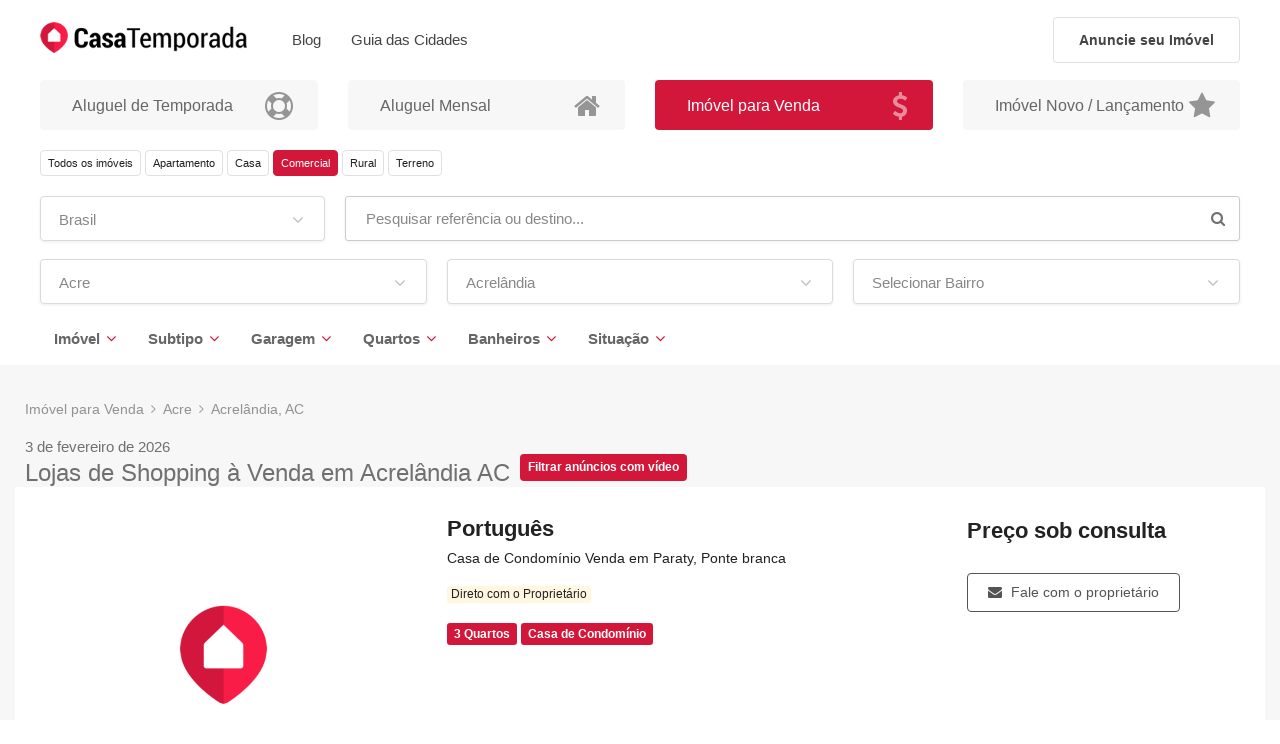

--- FILE ---
content_type: text/html; charset=UTF-8
request_url: https://casatemporada.com/imoveis-venda/comerciais-shopping/brasil/acre/acrelandia
body_size: 13862
content:
<!DOCTYPE html>
<html lang="pt-BR">
	<head>
		<meta charset="utf-8"/>
		<meta http-equiv="X-UA-Compatible" content="IE=edge">
		<meta http-equiv="Content-type" content="text/html; charset=utf-8">
        <link rel="icon" href="/favicon.ico">


<meta name="viewport" content="width=device-width,initial-scale=1.0,maximum-scale=5" >
<meta name="author" content="W3NEXT" >
<meta name="theme-color" content="#1F1F1F" >
<meta name="robots" content="max-image-preview:large" >
<meta name="description" content="Melhor Site para Encontrar sua Loja Comercial em Shopping à Venda em Acrelândia, com o menor preço para Comprar." >
<meta name="locale" content="pt-BR" >
<meta property="og:title" content="Lojas de Shopping à Venda em Acrelândia" >
<meta property="og:site_name" content="Casa Temporada" >
<meta property="og:description" content="Melhor Site para Encontrar sua Loja Comercial em Shopping à Venda em Acrelândia, com o menor preço para Comprar." >
<meta property="og:type" content="website" >
<meta property="og:image" content="https://casatemporada.com/inc/timthumb.php?w=600&amp;h=315&amp;a=c&amp;src=uploads%2Fanuncios%2Ffotos%2Ffb14c78c9d3c5b19372f4b52243ff7db.jpg&amp;q=50" >
<meta property="og:url" content="https://casatemporada.com/imoveis-venda/comerciais-shopping/brasil/acre/acrelandia" >
<meta property="og:locale" content="pt_BR" >
<meta name="geo.region" content="BR-AC" >
<meta name="geo.placename" content="Acrelândia" >
<meta name="geo.position" content="-10.07644960;-67.05864040" >
<meta name="ICBM" content="-10.07644960, -67.05864040" >
<meta name="place:location:latitude" content="-10.07644960" >
<meta name="place:location:longitude" content="-67.05864040" >
<meta property="twitter:card" content="summary_large_image" >
<meta property="twitter:title" content="Lojas de Shopping à Venda em Acrelândia" >
<meta property="twitter:description" content="Melhor Site para Encontrar sua Loja Comercial em Shopping à Venda em Acrelândia, com o menor preço para Comprar." >
<meta property="twitter:image" content="https://casatemporada.com/images/share-image.jpg" >

<title>Lojas de Shopping à Venda em Acrelândia</title>

<link href="https://www.google.com.br" rel="preconnect" crossorigin="" >
<link href="https://www.google-analytics.com" rel="preconnect" crossorigin="" >
<link href="https://firebaseinstallations.googleapis.com" rel="preconnect" crossorigin="" >
<link href="https://www.google.com" rel="preconnect" crossorigin="" >
<link href="https://www.googletagmanager.com" rel="preconnect" crossorigin="" >
<link href="https://stats.g.doubleclick.net" rel="preconnect" crossorigin="" >
<link href="/fonts/fontello.woff" rel="preload" as="font" crossorigin="anonymous" >
<link href="/fonts/simple-line-icons.ttf?thkwh4" rel="preload" as="font" crossorigin="anonymous" >
<link href="/fonts/iconsmind.woff?-rdmvgc" rel="preload" as="font" crossorigin="anonymous" >
<script src="/cdn-cgi/scripts/7d0fa10a/cloudflare-static/rocket-loader.min.js" data-cf-settings="a102e533c049a0f4aad58e81-|49"></script><link href="/assets/intl-tel/css/intlTelInput.min.css" media="none" rel="stylesheet" type="text/css" onload="if(media!='all')media='all'" >
<script src="/cdn-cgi/scripts/7d0fa10a/cloudflare-static/rocket-loader.min.js" data-cf-settings="a102e533c049a0f4aad58e81-|49"></script><link href="/css/intl-field.css?time=20260203" media="none" rel="stylesheet" type="text/css" onload="if(media!='all')media='all'" >
<link href="https://casatemporada.com/imoveis-venda/comerciais-shopping/brasil/acre/acrelandia?subtipo=23" hreflang="pt-BR" rel="alternate" >
<link href="https://casatemporada.com/en-us/properties-sale/commercial-shopping/brasil/acre/acrelandia?subtipo=23" hreflang="en-US" rel="alternate" >
<link href="https://casatemporada.com/es-ar/propiedades-venda/comerciales-shopping/brasil/acre/acrelandia?subtipo=23" hreflang="es-AR" rel="alternate" >
<link href="https://casatemporada.com/imoveis-venda/comerciais-shopping/brasil/acre/acrelandia" hreflang="x-default" rel="alternate" >
<link href="android-app://com.casatemporada.app/https/casatemporada.com/anunciante/login/esqueci/code/.*" rel="alternate" >
<link href="android-app://com.casatemporada.app/https/casatemporada.com/anunciante/mensagem/ver/.*" rel="alternate" >
<link href="https://casatemporada.com/imoveis-venda/comerciais-shopping/brasil/acre/acrelandia" rel="canonical" >
<link href="/min/bundle_eabe45ddb0e5f87187ad2745f11570c5.css?1769575068" media="screen" rel="stylesheet" type="text/css" />


<script type="application/ld+json">
{
    "@context": "https:\/\/schema.org",
    "@type": "BreadcrumbList",
    "itemListElement": [
        {
            "@type": "ListItem",
            "position": 1,
            "item": {
                "@type": "Thing",
                "name": "Im\u00f3vel para Venda",
                "id": "https:\/\/casatemporada.com\/"
            }
        },
        {
            "@type": "ListItem",
            "position": 2,
            "item": {
                "@type": "Thing",
                "name": "Acre",
                "id": "https:\/\/casatemporada.com\/imoveis-venda\/imoveis\/brasil\/acre"
            }
        },
        {
            "@type": "ListItem",
            "position": 3,
            "item": {
                "@type": "Thing",
                "name": "Acrel\u00e2ndia, AC",
                "id": "https:\/\/casatemporada.com\/imoveis-venda\/imoveis\/brasil\/acre\/acrelandia"
            }
        }
    ]
}
</script>
<script type="application/ld+json">
{
    "@context": "https:\/\/schema.org",
    "@type": "Service",
    "name": "Lojas de Shopping \u00e0 Venda em [local]",
    "description": "Melhor Site para Encontrar sua Loja Comercial em Shopping \u00e0 Venda em [local], com o menor pre\u00e7o para Comprar.",
    "provider": {
        "@type": "Organization",
        "name": "CasaTemporada",
        "url": "https:\/\/casatemporada.com\/"
    },
    "areaServed": {
        "@type": "City",
        "name": "Acrel\u00e2ndia",
        "containedInPlace": {
            "@type": "AdministrativeArea",
            "name": "Acre",
            "addressCountry": "BR"
        }
    },
    "availableChannel": {
        "@type": "ServiceChannel",
        "serviceLocation": {
            "@type": "Place",
            "address": {
                "@type": "PostalAddress",
                "addressLocality": "Acrel\u00e2ndia",
                "addressRegion": "AC",
                "addressCountry": "BR"
            }
        }
    },
    "mainEntityOfPage": {
        "@type": "WebPage",
        "url": "https:\/\/casatemporada.com\/imoveis-venda\/comerciais-shopping\/brasil\/acre\/acrelandia",
        "@id": "https:\/\/casatemporada.com\/imoveis-venda\/comerciais-shopping\/brasil\/acre\/acrelandia"
    },
    "alternateName": [
        "Casas para alugar por temporada em Acrel\u00e2ndia, AC",
        "Apartamentos por temporada em Acrel\u00e2ndia, AC",
        "Aluguel temporada Acrel\u00e2ndia, AC",
        "Hospedagem por temporada em Acrel\u00e2ndia, AC"
    ],
    "serviceType": [
        "Aluguel de temporada",
        "Loca\u00e7\u00e3o por temporada",
        "Hospedagem em im\u00f3veis de temporada"
    ]
}
</script>	</head>
	<body class="" data-country="br">


		<div id="wrapper">
			<div class="sticky-box">
<header id="header-container" class="fixed fullwidth">
	<div id="header" class="not-sticky">
		<div class="container">
			<div class="left-side">
				<div id="logo" class="hidden-xs hidden-sm">
					<a href="/"><img src="/images/logo.webp" width="273" height="50" alt="Alugue Temporada: Aluguel de Temporada no Brasil"></a>
				</div>
				<div id="logo" class="hidden-lg hidden-md margin-right-15 margin-left-0 padding-top-20 padding-bottom-20">
					<a href="/"><img src="/images/logo-mobile.svg" width="15" height="17" alt="Alugue Temporada: Aluguel de Temporada no Brasil"></a>
				</div>
				<div class="menu-responsive">
					<i class="fa fa-reorder menu-trigger"></i>
				</div>
				<nav id="navigation" class="style-1">
					<ul id="responsive">
						<li><a class="hidden-lg hidden-md" href="/">Página Inicial</a></li>
<!--
						<li><h2 class="menu-h1"><a class="current" href="/imoveis-aluguel-temporada/imoveis-temporada">Imóveis</a></h2></li>
-->
						<li><a href="/blog/posts">Blog</a></li>
                        <li><a href="https://blog.casatemporada.com/">Guia das Cidades</a></li>
<!--
						<li><a href="/forum">Forum</a></li>
-->
<!--
						<li><a href="/help">Ajuda</a></li>
-->
						<li><a class="hidden-lg hidden-md hidden-xs" href="/blog/posts">Blog</a></li>
						<li><a class="hidden-lg hidden-md" href="/contato">Contato</a></li>
						<li class="account-menu"></li>
						<!--
						<li><a href="/viajante/login" class="" data-modal><i class="sl sl-icon-user"></i>&nbsp;&nbsp;Viajante</a></li>
						<li><a href="/anunciante/login" class="" data-modal><i class="sl sl-icon-home"></i>&nbsp;&nbsp;Anunciante</a></li>
-->
						<li><a class="hidden-lg hidden-md" href="/anuncie-seu-imovel">Anuncie seu Imóvel</a></li>
                        					</ul>
				</nav>
				<div class="clearfix"></div>
			</div>
			<div class="right-side">
				<div class="header-widget">
					<a href="/anuncie-seu-imovel" class="btn-anuncie-imovel hidden-xs hidden-sm">Anuncie seu Imóvel</a>
				</div>
			</div>
		</div>
	</div>
</header>
</div>
<div class="clearfix"></div>			<div class="wrapper-content is-not-landing-page">
				<div class="fs-container"><div class="fs-inner-container content fs-inner-correction" data-seo-title="Lojas de Shopping à Venda em Acrelândia" data-seo-description="Melhor Site para Encontrar sua Loja Comercial em Shopping à Venda em Acrelândia, com o menor preço para Comprar.">
	<div class="fs-content">
		<div class="hidden">				<nav id="breadcrumb">
					<ul>
											<li>
						<a href="/">
							<h2 class="breadcrumb-item">Imóvel para Venda</h2>
						</a>
					</li>
					<li>
						<a href="/imoveis-venda/imoveis/brasil/acre">
							<h2 class="breadcrumb-item">Acre</h2>
						</a>
					</li>
					<li>
						<a href="/imoveis-venda/imoveis/brasil/acre/acrelandia">
							<h2 class="breadcrumb-item">Acrelândia, AC</h2>
						</a>
					</li>
					</ul>
				</nav></div>
            <section class="search">
        <div class="row categoria-bloco">
            <div class="col-md-3">
                <a href="/imoveis-aluguel-temporada/imoveis-temporada/brasil" class="categoria-stat">
                    <div class="categoria-stat-content"><h4 class="categoria-stat-titulo">Aluguel de Temporada</h4></div>
                    <div class="categoria-stat-icon"><i class="fa fa-life-buoy"></i></div>
                </a>
            </div>
            <div class="col-md-3">
                <a href="/imoveis-aluguel-mensal/imoveis/brasil" class="categoria-stat">
                    <div class="categoria-stat-content"><h4 class="categoria-stat-titulo">Aluguel Mensal</h4></div>
                    <div class="categoria-stat-icon"><i class="fa fa-home"></i></div>
                </a>
            </div>
            <div class="col-md-3">
                <a href="/imoveis-venda/imoveis/brasil" class="categoria-stat color-ativo">
                    <div class="categoria-stat-content"><h4 class="categoria-stat-titulo">Imóvel para Venda</h4></div>
                    <div class="categoria-stat-icon"><i class="fa fa-dollar"></i></div>
                </a>
            </div>
            <div class="col-md-3">
                <a href="/imoveis-lancamento/imoveis/brasil" class="categoria-stat">
                    <div class="categoria-stat-content"><h4 class="categoria-stat-titulo">Imóvel Novo / Lançamento</h4></div>
                    <div class="categoria-stat-icon"><i class="fa fa-star"></i></div>
                </a>
            </div>
        </div>
        <div class="row">
            <div class="col-md-12">
                <form id="listForm" action="/" method="post" enctype="application/x-www-form-urlencoded" data-cidade="/ajax/slug/cidade" data-bairro="/ajax/slug/bairro">
                    <div class="row with-forms hidden-xs hidden-sm">
	<div class="col-md-12 mb-15">
		<a href="/imoveis-venda/imoveis/brasil/acre/acrelandia?subtipo=23" class="botao-listagem-imovel trigger-loading">Todos os imóveis</a>
		<a href="/imoveis-venda/imoveis/brasil/acre/acrelandia?tipo=14-2&subtipo=23" class="botao-listagem-imovel trigger-loading">Apartamento</a>
		<a href="/imoveis-venda/imoveis/brasil/acre/acrelandia?tipo=14-1&subtipo=23" class="botao-listagem-imovel trigger-loading">Casa</a>
		<a href="/imoveis-venda/imoveis/brasil/acre/acrelandia?subtipo=23" class="botao-listagem-ativo trigger-loading">Comercial</a>
		<a href="/imoveis-venda/imoveis/brasil/acre/acrelandia?tipo=14-15&subtipo=23" class="botao-listagem-imovel trigger-loading">Rural</a>
		<a href="/imoveis-venda/imoveis/brasil/acre/acrelandia?tipo=14-16&subtipo=23" class="botao-listagem-imovel trigger-loading">Terreno</a>
	</div>
</div>                    <div class="row with-forms hidden-xs hidden-sm auto-submit-on-change">
                        <div class="col-md-3">
                            
<select name="pais" id="pais" class="chosen-select-no-single" autocomplete="off" data-ignore-ajax="true">
    <option value="">Selecionar País</option>
    <option value="brasil" selected="selected">Brasil</option>
    <option value="afeganistao">Afeganistão</option>
    <option value="albania">Albânia</option>
    <option value="alemanha">Alemanha</option>
    <option value="andorra">Andorra</option>
    <option value="angola">Angola</option>
    <option value="anguila">Anguila</option>
    <option value="antartida">Antártida</option>
    <option value="antigua-e-barbuda">Antígua e Barbuda</option>
    <option value="antilhasholandesas">antilhasholandesas</option>
    <option value="arabia-saudita">Arábia Saudita</option>
    <option value="argelia">Argélia</option>
    <option value="argentina">Argentina</option>
    <option value="armenia">Armênia</option>
    <option value="aruba">Aruba</option>
    <option value="australia">Austrália</option>
    <option value="austria">áustria</option>
    <option value="azerbaijao">Azerbaijão</option>
    <option value="bahamas">Bahamas</option>
    <option value="bahrein">Bahrein</option>
    <option value="bangladesh">Bangladesh</option>
    <option value="barbados">Barbados</option>
    <option value="belgica">Bélgica</option>
    <option value="belize">Belize</option>
    <option value="benin">Benin</option>
    <option value="bermudas">Bermudas</option>
    <option value="bielorrussia">Bielorrússia</option>
    <option value="bolivia">Bolívia</option>
    <option value="bosnia-e-herzegovina">Bósnia e Herzegovina</option>
    <option value="botsuana">Botsuana</option>
    <option value="brunei">Brunei</option>
    <option value="bulgaria">Bulgária</option>
    <option value="burkina-faso">Burkina Faso</option>
    <option value="burundi">Burundi</option>
    <option value="butao">Butão</option>
    <option value="cabo-verde">Cabo Verde</option>
    <option value="camaroes">Camarões</option>
    <option value="camboja">Camboja</option>
    <option value="canada">Canadá</option>
    <option value="canariasilhas">canariasilhas</option>
    <option value="catar">Catar</option>
    <option value="cazaquistao">Cazaquistão</option>
    <option value="chade">Chade</option>
    <option value="chile">Chile</option>
    <option value="china">China</option>
    <option value="chipre">Chipre</option>
    <option value="colombia">Colômbia</option>
    <option value="comores">Comores</option>
    <option value="congo">Congo</option>
    <option value="coreia-do-norte">Coreia do Norte</option>
    <option value="coreia-do-sul">Coreia do Sul</option>
    <option value="costa-do-marfim">Costa do Marfim</option>
    <option value="costa-rica">Costa Rica</option>
    <option value="croacia">Croácia</option>
    <option value="cuba">Cuba</option>
    <option value="curacao">Curaçao</option>
    <option value="dinamarca">Dinamarca</option>
    <option value="djibuti">Djibuti</option>
    <option value="dominica">Dominica</option>
    <option value="egito">Egito</option>
    <option value="el-salvador">El Salvador</option>
    <option value="emirados-arabes-unidos">Emirados árabes Unidos</option>
    <option value="equador">Equador</option>
    <option value="eritreia">Eritreia</option>
    <option value="eslovaquia">Eslováquia</option>
    <option value="eslovenia">Eslovênia</option>
    <option value="espanha">Espanha</option>
    <option value="estados-unidos">Estados Unidos</option>
    <option value="estonia">Estônia</option>
    <option value="etiopia">Etiópia</option>
    <option value="fiji">Fiji</option>
    <option value="filipinas">Filipinas</option>
    <option value="finlandia">Finlândia</option>
    <option value="franca">França</option>
    <option value="gabao">Gabão</option>
    <option value="gambia">Gâmbia</option>
    <option value="gana">Gana</option>
    <option value="georgia">Geórgia</option>
    <option value="gibraltar">Gibraltar</option>
    <option value="granada">Granada</option>
    <option value="grecia">Grécia</option>
    <option value="groelandia">Groelândia</option>
    <option value="guadalupe">Guadalupe</option>
    <option value="guam">Guam</option>
    <option value="guatemala">Guatemala</option>
    <option value="guernsey">Guernsey</option>
    <option value="guiana">Guiana</option>
    <option value="guiana-francesa">Guiana Francesa</option>
    <option value="guine">Guiné</option>
    <option value="guine-equatorial">Guiné Equatorial</option>
    <option value="guinebissau">Guiné-Bissau</option>
    <option value="haiti">Haiti</option>
    <option value="holanda">Holanda</option>
    <option value="honduras">Honduras</option>
    <option value="hong-kong">Hong Kong</option>
    <option value="hungria">Hungria</option>
    <option value="iemen">Iêmen</option>
    <option value="ilha-bouvet">Ilha Bouvet</option>
    <option value="ilha-christmas">Ilha Christmas</option>
    <option value="ilha-de-man">Ilha de Man</option>
    <option value="ilha-heard-e-ilhas-mcdonald">Ilha Heard e Ilhas McDonald</option>
    <option value="ilha-norfolk">Ilha Norfolk</option>
    <option value="ilhas-cayman">Ilhas Cayman</option>
    <option value="ilhas-cocos">Ilhas Cocos</option>
    <option value="ilhas-cook">Ilhas Cook</option>
    <option value="ilhas-de-aland">Ilhas de Aland</option>
    <option value="ilhas-faroe">Ilhas Faroé</option>
    <option value="ilhas-georgias-do-sul-e-sandwich-do-sul">Ilhas Geórgias do Sul e Sandwich do Sul</option>
    <option value="ilhas-malvinas">Ilhas Malvinas</option>
    <option value="ilhas-marianas">Ilhas Marianas</option>
    <option value="ilhas-marshall">Ilhas Marshall</option>
    <option value="ilhas-menores-distantes-dos-estados-unidos">Ilhas Menores Distantes dos Estados Unidos</option>
    <option value="ilhas-pitcairn">Ilhas Pitcairn</option>
    <option value="ilhas-salomao">Ilhas Salomão</option>
    <option value="ilhas-turcas-e-caicos">Ilhas Turcas e Caicos</option>
    <option value="ilhas-virgens-americanas">Ilhas Virgens Americanas</option>
    <option value="ilhas-virgens-britanicas">Ilhas Virgens Britânicas</option>
    <option value="india">Índia</option>
    <option value="indonesia">Indonésia</option>
    <option value="ira">Irã</option>
    <option value="iraque">Iraque</option>
    <option value="irlanda">Irlanda</option>
    <option value="islandia">Islândia</option>
    <option value="israel">Israel</option>
    <option value="italia">Itália</option>
    <option value="iugoslaviarepublicafedda">iugoslaviarepublicafedda</option>
    <option value="jamaica">Jamaica</option>
    <option value="japao">Japão</option>
    <option value="jersey">Jersey</option>
    <option value="johnstonilhas">johnstonilhas</option>
    <option value="jordania">Jordânia</option>
    <option value="kiribati">Kiribati</option>
    <option value="kuwait">Kuwait</option>
    <option value="laos">Laos</option>
    <option value="lebuanilhas">lebuanilhas</option>
    <option value="lesoto">Lesoto</option>
    <option value="letonia">Letônia</option>
    <option value="libano">Líbano</option>
    <option value="liberia">Libéria</option>
    <option value="libia">Líbia</option>
    <option value="liechtenstein">Liechtenstein</option>
    <option value="lituania">Lituânia</option>
    <option value="luxemburgo">Luxemburgo</option>
    <option value="macau">Macau</option>
    <option value="macedonia">Macedônia</option>
    <option value="madagascar">Madagascar</option>
    <option value="madeirailhada">madeirailhada</option>
    <option value="malasia">Malásia</option>
    <option value="malawi">Malawi</option>
    <option value="maldivas">Maldivas</option>
    <option value="mali">Mali</option>
    <option value="malta">Malta</option>
    <option value="marrocos">Marrocos</option>
    <option value="martinica">Martinica</option>
    <option value="mauricio">Maurício</option>
    <option value="mauritania">Mauritânia</option>
    <option value="mayotte">Mayotte</option>
    <option value="mexico">México</option>
    <option value="micronesia">Micronésia</option>
    <option value="mocambique">Moçambique</option>
    <option value="moldavia">Moldávia</option>
    <option value="monaco">Mônaco</option>
    <option value="mongolia">Mongólia</option>
    <option value="montenegro">Montenegro</option>
    <option value="montserrat">Montserrat</option>
    <option value="myanmar">Myanmar</option>
    <option value="namibia">Namíbia</option>
    <option value="nauru">Nauru</option>
    <option value="nepal">Nepal</option>
    <option value="nicaragua">Nicarágua</option>
    <option value="niger">Níger</option>
    <option value="nigeria">Nigéria</option>
    <option value="niue">Niue</option>
    <option value="noruega">Noruega</option>
    <option value="nova-caledonia">Nova Caledônia</option>
    <option value="nova-zelandia">Nova Zelândia</option>
    <option value="oma">Omã</option>
    <option value="palau">Palau</option>
    <option value="palestina">Palestina</option>
    <option value="panama">Panamá</option>
    <option value="papua-nova-guine">Papua Nova Guiné</option>
    <option value="paquistao">Paquistão</option>
    <option value="paraguai">Paraguai</option>
    <option value="peru">Peru</option>
    <option value="polinesia-francesa">Polinésia Francesa</option>
    <option value="polonia">Polônia</option>
    <option value="porto-rico">Porto Rico</option>
    <option value="portugal">Portugal</option>
    <option value="quenia">Quênia</option>
    <option value="quirguistao">Quirguistão</option>
    <option value="rd-congo">RD Congo</option>
    <option value="reino-unido">Reino Unido</option>
    <option value="republica-centroafricana">República Centro-Africana</option>
    <option value="republica-dominicana">República Dominicana</option>
    <option value="republica-sulafricana">República Sul-Africana</option>
    <option value="republica-tcheca">República Tcheca</option>
    <option value="reuniao">Reunião</option>
    <option value="romenia">Romênia</option>
    <option value="ruanda">Ruanda</option>
    <option value="russia">Rússia</option>
    <option value="saara-ocidental">Saara Ocidental</option>
    <option value="saint-martin">Saint Martin</option>
    <option value="saintpierre-e-miquelon">Saint-Pierre e Miquelon</option>
    <option value="samoa">Samoa</option>
    <option value="samoa-americana">Samoa Americana</option>
    <option value="san-marino">San Marino</option>
    <option value="santa-helena">Santa Helena</option>
    <option value="santa-lucia">Santa Lúcia</option>
    <option value="sao-bartolomeu">São Bartolomeu</option>
    <option value="sao-cristovao-e-neves">São Cristóvão e Neves</option>
    <option value="sao-tome-e-principe">São Tomé e Príncipe</option>
    <option value="sao-vicente-e-granadinas">São Vicente e Granadinas</option>
    <option value="seicheles">Seicheles</option>
    <option value="senegal">Senegal</option>
    <option value="serra-leoa">Serra Leoa</option>
    <option value="servia">Sérvia</option>
    <option value="singapura">Singapura</option>
    <option value="sint-maarten">Sint Maarten</option>
    <option value="siria">Síria</option>
    <option value="somalia">Somália</option>
    <option value="sri-lanka">Sri Lanka</option>
    <option value="suazilandia">Suazilândia</option>
    <option value="sudao">Sudão</option>
    <option value="sudao-do-sul">Sudão do Sul</option>
    <option value="suecia">Suécia</option>
    <option value="suica">Suíça</option>
    <option value="suriname">Suriname</option>
    <option value="svalbard">Svalbard</option>
    <option value="tailandia">Tailândia</option>
    <option value="taiwan">Taiwan</option>
    <option value="tajiquistao">Tajiquistão</option>
    <option value="tanzania">Tanzânia</option>
    <option value="terras-austrais-e-antarticas-francesas">Terras Austrais e Antárticas Francesas</option>
    <option value="territorio-britanico-do-oceano-iidico">Território Britânico do Oceano íÍdico</option>
    <option value="timor-leste">Timor Leste</option>
    <option value="togo">Togo</option>
    <option value="tokelau">Tokelau</option>
    <option value="tonga">Tonga</option>
    <option value="trinidad-e-tobago">Trinidad e Tobago</option>
    <option value="tunisia">Tunísia</option>
    <option value="turcomenistao">Turcomenistão</option>
    <option value="turquia">Turquia</option>
    <option value="tuvalu">Tuvalu</option>
    <option value="ucrania">Ucrânia</option>
    <option value="uganda">Uganda</option>
    <option value="uruguai">Uruguai</option>
    <option value="uzbequistao">Uzbequistão</option>
    <option value="vanuatu">Vanuatu</option>
    <option value="vaticano">Vaticano</option>
    <option value="venezuela">Venezuela</option>
    <option value="vietna">Vietnã</option>
    <option value="wakeilha">wakeilha</option>
    <option value="wallis-e-futuna">Wallis e Futuna</option>
    <option value="zambia">Zâmbia</option>
    <option value="zimbabwe">Zimbabwe</option>
    <option value="zonadocanaldopanama">zonadocanaldopanama</option>
</select>                        </div>
                        <div class="col-md-9">
                            <div class="custom-input-group">
                                <span class="input-group-addon"><i class="fa fa-search"></i></span>
                                
<input type="text" name="termo" id="termo" value="" class="search-modal" data-filter="/anuncio/filtro-modal/origin/landing/pais/brasil/estado/acre/cidade/acrelandia/tipo/14/subtipo/23/filtro/3" placeholder="Pesquisar referência ou destino..." readonly="readonly" autocomplete="off">                            </div>
                        </div>
                        <div class="col-md-4">
                            
<select name="estado" id="estado" class="chosen-select-no-single" autocomplete="off" data-ignore-ajax="true">
    <option value="">Selecionar Estado</option>
    <option value="acre" selected="selected">Acre</option>
    <option value="alagoas">Alagoas</option>
    <option value="amapa">Amapá</option>
    <option value="amazonas">Amazonas</option>
    <option value="bahia">Bahia</option>
    <option value="ceara">Ceará</option>
    <option value="distrito-federal">Distrito Federal</option>
    <option value="espirito-santo">Espírito Santo</option>
    <option value="goias">Goiás</option>
    <option value="maranhao">Maranhão</option>
    <option value="mato-grosso">Mato Grosso</option>
    <option value="mato-grosso-do-sul">Mato Grosso do Sul</option>
    <option value="minas-gerais">Minas Gerais</option>
    <option value="para">Pará</option>
    <option value="paraiba">Paraíba</option>
    <option value="parana">Paraná</option>
    <option value="pernambuco">Pernambuco</option>
    <option value="piaui">Piauí</option>
    <option value="rio-de-janeiro">Rio de Janeiro</option>
    <option value="rio-grande-do-norte">Rio Grande do Norte</option>
    <option value="rio-grande-do-sul">Rio Grande do Sul</option>
    <option value="rondonia">Rondônia</option>
    <option value="roraima">Roraima</option>
    <option value="santa-catarina">Santa Catarina</option>
    <option value="sao-paulo">São Paulo</option>
    <option value="sergipe">Sergipe</option>
    <option value="tocantins">Tocantins</option>
</select>                        </div>
                        <div class="col-md-4">
                            
<select name="cidade" id="cidade" class="chosen-select-no-single" data-placeholder="Todas as Cidades" autocomplete="off" data-ignore-ajax="true">
    <option value="">Selecionar Cidade</option>
    <option value="acrelandia" selected="selected">Acrelândia</option>
    <option value="assis-brasil">Assis Brasil</option>
    <option value="brasileia">Brasiléia</option>
    <option value="bujari">Bujari</option>
    <option value="capixaba">Capixaba</option>
    <option value="cruzeiro-do-sul">Cruzeiro do Sul</option>
    <option value="epitaciolandia">Epitaciolândia</option>
    <option value="feijo">Feijó</option>
    <option value="jordao">Jordão</option>
    <option value="mancio-lima">Mâncio Lima</option>
    <option value="manoel-urbano">Manoel Urbano</option>
    <option value="marechal-thaumaturgo">Marechal Thaumaturgo</option>
    <option value="placido-de-castro">Plácido de Castro</option>
    <option value="porto-acre">Porto Acre</option>
    <option value="porto-walter">Porto Walter</option>
    <option value="rio-branco">Rio Branco</option>
    <option value="rodrigues-alves">Rodrigues Alves</option>
    <option value="santa-rosa-do-purus">Santa Rosa do Purus</option>
    <option value="sena-madureira">Sena Madureira</option>
    <option value="senador-guiomard">Senador Guiomard</option>
    <option value="tarauaca">Tarauacá</option>
    <option value="xapuri">Xapuri</option>
</select>                        </div>
                        <div class="col-md-4">
                            
<select name="bairro" id="bairro" class="chosen-select-no-single" data-placeholder="Todos os Bairros e Praias" autocomplete="off" data-ignore-ajax="true">
    <option value="">Selecionar Bairro</option>
    <option value="abcdefg">Abcdefg</option>
    <option value="praia">Praia</option>
    <option value="teste">Teste</option>
</select>                        </div>
                    </div>
                    <div class="row with-forms hidden-xs hidden-sm">
                        <div class="col-fs-12">
                            <div class="panel-dropdown">
                                <a href="#">Imóvel</a>
                                <div class="panel-dropdown-content checkboxes categories">
                                    <div class="row">
                                        <div class="col-md-12">
                                                <input id="tipo-2" type="checkbox" class="submit-on-change" value="2" name="tipo[]">
                                                <label for="tipo-2">Apartamento</label>
                                                <input id="tipo-1" type="checkbox" class="submit-on-change" value="1" name="tipo[]">
                                                <label for="tipo-1">Casa</label>
                                                <input id="tipo-14" type="checkbox" class="submit-on-change" value="14" name="tipo[]" checked>
                                                <label for="tipo-14">Comercial</label>
                                                <input id="tipo-15" type="checkbox" class="submit-on-change" value="15" name="tipo[]">
                                                <label for="tipo-15">Rural</label>
                                                <input id="tipo-16" type="checkbox" class="submit-on-change" value="16" name="tipo[]">
                                                <label for="tipo-16">Terreno</label>
                                        </div>
                                    </div>
                                </div>
                            </div>
                            <div class="panel-dropdown">
                                <a href="#">Subtipo</a>
                                <div class="panel-dropdown-content checkboxes categories">
                                    <div class="row">
                                        <div class="col-md-12">
                                                <input id="subtipo-14" type="checkbox" class="submit-on-change" value="14" name="subtipo[]">
                                                <label for="subtipo-14">Andar</label>
                                                <input id="subtipo-15" type="checkbox" class="submit-on-change" value="15" name="subtipo[]">
                                                <label for="subtipo-15">Box / Garagem</label>
                                                <input id="subtipo-16" type="checkbox" class="submit-on-change" value="16" name="subtipo[]">
                                                <label for="subtipo-16">Casa Comercial</label>
                                                <input id="subtipo-17" type="checkbox" class="submit-on-change" value="17" name="subtipo[]">
                                                <label for="subtipo-17">Clínica</label>
                                                <input id="subtipo-18" type="checkbox" class="submit-on-change" value="18" name="subtipo[]">
                                                <label for="subtipo-18">Sala Comercial / Conjunto comercial</label>
                                                <input id="subtipo-19" type="checkbox" class="submit-on-change" value="19" name="subtipo[]">
                                                <label for="subtipo-19">Consultório</label>
                                                <input id="subtipo-20" type="checkbox" class="submit-on-change" value="20" name="subtipo[]">
                                                <label for="subtipo-20">Galpão / Depósito / Barracão</label>
                                                <input id="subtipo-21" type="checkbox" class="submit-on-change" value="21" name="subtipo[]">
                                                <label for="subtipo-21">Hotel</label>
                                                <input id="subtipo-22" type="checkbox" class="submit-on-change" value="22" name="subtipo[]">
                                                <label for="subtipo-22">Indústria</label>
                                                <input id="subtipo-23" type="checkbox" class="submit-on-change" value="23" name="subtipo[]" checked>
                                                <label for="subtipo-23">Loja de Shopping / Centro Comercial</label>
                                                <input id="subtipo-24" type="checkbox" class="submit-on-change" value="24" name="subtipo[]">
                                                <label for="subtipo-24">Loja / Salão</label>
                                                <input id="subtipo-25" type="checkbox" class="submit-on-change" value="25" name="subtipo[]">
                                                <label for="subtipo-25">Motel</label>
                                                <input id="subtipo-26" type="checkbox" class="submit-on-change" value="26" name="subtipo[]">
                                                <label for="subtipo-26">Ponto Comercial</label>
                                                <input id="subtipo-27" type="checkbox" class="submit-on-change" value="27" name="subtipo[]">
                                                <label for="subtipo-27">Pousada / Chalé</label>
                                                <input id="subtipo-28" type="checkbox" class="submit-on-change" value="28" name="subtipo[]">
                                                <label for="subtipo-28">Prédio Inteiro</label>
                                                <input id="subtipo-29" type="checkbox" class="submit-on-change" value="29" name="subtipo[]">
                                                <label for="subtipo-29">Área Comercial</label>
                                                <input id="subtipo-30" type="checkbox" class="submit-on-change" value="30" name="subtipo[]">
                                                <label for="subtipo-30">Área Industrial</label>
                                        </div>
                                    </div>
                                </div>
                            </div>
                            <div class="panel-dropdown">
                                <a href="#">Garagem</a>
                                <div class="panel-dropdown-content">
                                    
<select name="garagem" id="garagem" autocomplete="off" class="mb-0 submit-on-change">
    <option value="">Vagas</option>
    <option value="1">1 vaga(s)</option>
    <option value="2">2 vaga(s)</option>
    <option value="3">3 vaga(s)</option>
    <option value="4">4 vaga(s)</option>
    <option value="5">5 vaga(s)</option>
    <option value="6">6 vaga(s)</option>
    <option value="7">7 vaga(s)</option>
    <option value="8">8 vaga(s)</option>
    <option value="9">9 vaga(s)</option>
    <option value="10">10 vaga(s)</option>
    <option value="11">11 vaga(s)</option>
    <option value="12">12 vaga(s)</option>
    <option value="13">13 vaga(s)</option>
    <option value="14">14 vaga(s)</option>
    <option value="15">15 vaga(s)</option>
</select>                                </div>
                            </div>
                            <div class="panel-dropdown">
                                <a href="#">Quartos</a>
                                <div class="panel-dropdown-content">
                                    <div class="row">
                                        <div class="col-md-6">
<select name="quarto_minimo" id="quarto_minimo" autocomplete="off" class="mb-0 submit-on-change">
    <option value="">Mínimo de Quartos</option>
    <option value="1">Mínimo 1 quarto(s)</option>
    <option value="2">Mínimo 2 quarto(s)</option>
    <option value="3">Mínimo 3 quarto(s)</option>
    <option value="4">Mínimo 4 quarto(s)</option>
    <option value="5">Mínimo 5 quarto(s)</option>
    <option value="6">Mínimo 6 quarto(s)</option>
    <option value="7">Mínimo 7 quarto(s)</option>
    <option value="8">Mínimo 8 quarto(s)</option>
    <option value="9">Mínimo 9 quarto(s)</option>
    <option value="10">Mínimo 10 quarto(s)</option>
    <option value="11">Mínimo 11 quarto(s)</option>
    <option value="12">Mínimo 12 quarto(s)</option>
    <option value="13">Mínimo 13 quarto(s)</option>
    <option value="14">Mínimo 14 quarto(s)</option>
    <option value="15">Mínimo 15 quarto(s)</option>
</select></div>
                                        <div class="col-md-6">
<select name="quarto_maximo" id="quarto_maximo" autocomplete="off" class="mb-0 submit-on-change">
    <option value="">Máximo de Quartos</option>
    <option value="1">Máximo 1 quarto(s)</option>
    <option value="2">Máximo 2 quarto(s)</option>
    <option value="3">Máximo 3 quarto(s)</option>
    <option value="4">Máximo 4 quarto(s)</option>
    <option value="5">Máximo 5 quarto(s)</option>
    <option value="6">Máximo 6 quarto(s)</option>
    <option value="7">Máximo 7 quarto(s)</option>
    <option value="8">Máximo 8 quarto(s)</option>
    <option value="9">Máximo 9 quarto(s)</option>
    <option value="10">Máximo 10 quarto(s)</option>
    <option value="11">Máximo 11 quarto(s)</option>
    <option value="12">Máximo 12 quarto(s)</option>
    <option value="13">Máximo 13 quarto(s)</option>
    <option value="14">Máximo 14 quarto(s)</option>
    <option value="15">Máximo 15 quarto(s)</option>
</select></div>
                                    </div>
                                </div>
                            </div>
                            <div class="panel-dropdown">
                                <a href="#">Banheiros</a>
                                <div class="panel-dropdown-content">
                                    
<select name="banheiro" id="banheiro" autocomplete="off" class="mb-0 submit-on-change">
    <option value="">Banheiros</option>
    <option value="1">1 banheiro(s)</option>
    <option value="2">2 banheiro(s)</option>
    <option value="3">3 banheiro(s)</option>
    <option value="4">4 banheiro(s)</option>
    <option value="5">5 banheiro(s)</option>
    <option value="6">6 banheiro(s)</option>
    <option value="7">7 banheiro(s)</option>
    <option value="8">8 banheiro(s)</option>
    <option value="9">9 banheiro(s)</option>
    <option value="10">10 banheiro(s)</option>
    <option value="11">11 banheiro(s)</option>
    <option value="12">12 banheiro(s)</option>
    <option value="13">13 banheiro(s)</option>
    <option value="14">14 banheiro(s)</option>
    <option value="15">15 banheiro(s)</option>
</select>                                </div>
                            </div>
                            <div class="panel-dropdown">
                                <a href="#">Situação</a>
                                <div class="panel-dropdown-content">
                                    
<select name="idade" id="idade" autocomplete="off" class="mb-0 submit-on-change">
    <option value="">Independente</option>
    <option value="1">Breve lançamento</option>
    <option value="2">Anos de antiguidade</option>
    <option value="3">Em construção</option>
</select>                                </div>
                            </div>
                        </div>
                    </div>
                </form>
            </div>
        </div>

    </section>
		<section class="listings-container margin-top-30">
			<div class="row fs-switcher">
				<div class="col-md-12">
					<a href="/anuncio/filtro-mini/pais/brasil/estado/acre/cidade/acrelandia/filtro/3/tipo/14/subtipo/23" class="filtrar-imoveis-topo" data-mobile-search><i class="fa fa-search mr-5"></i> Selecionar Local ou Referência</a>
<div class="mb-10 pl-10 pr-10">
				<nav id="breadcrumb">
					<ul>
											<li>
						<a href="/">
							<h2 class="breadcrumb-item">Imóvel para Venda</h2>
						</a>
					</li>
					<li>
						<a href="/imoveis-venda/imoveis/brasil/acre">
							<h2 class="breadcrumb-item">Acre</h2>
						</a>
					</li>
					<li>
						<a href="/imoveis-venda/imoveis/brasil/acre/acrelandia">
							<h2 class="breadcrumb-item">Acrelândia, AC</h2>
						</a>
					</li>
					</ul>
				</nav>

</div>
<div class="ad-feed-description">
   <div class="ad-feed-date">3 de fevereiro de 2026</div>
<header>
<h1 class="h3 mt-0 mb-0">Lojas de Shopping à Venda em Acrelândia AC</h1>
<a href="/imoveis-venda/comerciais-shopping/brasil/acre/acrelandia?show=list&video=only" class="button video-filter hidden-xs">Filtrar anúncios com vídeo</a>
</header>
</div>				</div>
			</div>
            <div class="container-fluid" data-results data-date="2026-02-03" data-like-check="#" data-like-action="/anuncio/curtir">
<div class="row nova-listagem">
    <div class="col-md-4">
        <a href="/casa/691202-portugues" data-modal-anuncio="/casa/691202-portugues?from=list" data-picture-idx="0" data-target-modal="#zoomAnuncio" style="display:block;max-width:680px;position:relative;aspect-ratio:1.407;overflow:hidden;">
            <img src="/images/no-image-imovel-ng.png" data-src="/inc/timthumb.php?w=680&h=483&q=30&a=c&src=%2Fuploads%2Fanuncios%2Ffotos%2Ffb14c78c9d3c5b19372f4b52243ff7db.jpg" data-webp-src="/inc/timthumb.php?w=680&h=483&q=30&a=c&src=%2Fuploads%2Fanuncios%2Ffotos%2Ffb14c78c9d3c5b19372f4b52243ff7db.jpg" alt="Português" width="680" height="483" class="nova-listagem-foto lazy" style="height:auto;">
            <span class="novo-contador-fotos">22 fotos</span>
        </a>
    </div>
    <div class="col-md-5">
        <a href="/casa/691202-portugues" title="Português">
            <h2 class="nova-listagem-titulo">
                <strong>
                    Português                </strong>
            </h2>
        </a>
        <h2 class="nova-listagem-subtitulo">Casa de Condomínio Venda em Paraty, Ponte branca</h2>
        <h2 class="nova-listagem-direto">Direto com o Proprietário</h2>
        <p class="nova-listagem-label">
            <span>3 Quartos</span>
            <span>Casa de Condomínio</span>
        </p>
    </div>
    <div class="col-md-3">
        <strong class="nova-listagem-preco">Preço sob consulta</strong>
        <br><br>
        <a href="/anuncio/enviar-mensagem/id/691202/language/ptbr" class="nova-listagem-proprietario send-message-to-owner" data-modal>
            <i class="fa fa-envelope mr-5"></i> Fale com o proprietário        </a>
    </div>
</div>
<div class="row nova-listagem">
    <div class="col-md-4">
        <a href="/terreno/688114-vende-se-terreno-em-peruibe-500mt-do-mar" data-modal-anuncio="/terreno/688114-vende-se-terreno-em-peruibe-500mt-do-mar?from=list" data-picture-idx="0" data-target-modal="#zoomAnuncio" style="display:block;max-width:680px;position:relative;aspect-ratio:1.407;overflow:hidden;">
            <img src="/images/no-image-imovel-ng.png" data-src="/inc/timthumb.php?w=680&h=483&q=30&a=c&src=%2Fuploads%2Fanuncios%2Ffotos%2F115ad297dae7c197a0e006533828a547.jpeg" data-webp-src="/inc/timthumb.php?w=680&h=483&q=30&a=c&src=%2Fuploads%2Fanuncios%2Ffotos%2F115ad297dae7c197a0e006533828a547.jpeg" alt="Vende se terreno em peruibe 500mt do mar" width="680" height="483" class="nova-listagem-foto lazy" style="height:auto;">
            <span class="novo-contador-fotos">4 fotos</span>
        </a>
    </div>
    <div class="col-md-5">
        <a href="/terreno/688114-vende-se-terreno-em-peruibe-500mt-do-mar" title="Vende se terreno em peruibe 500mt do mar">
            <h2 class="nova-listagem-titulo">
                <strong>
                    Vende se terreno em peruibe 500mt do mar                </strong>
            </h2>
        </a>
        <h2 class="nova-listagem-subtitulo">Terreno Venda em Peruíbe, Belmira Novaes</h2>
        <h2 class="nova-listagem-direto">Direto com o Proprietário</h2>
        <p class="nova-listagem-label">
            <span>0 Quartos</span>
            <span>Terreno</span>
        </p>
    </div>
    <div class="col-md-3">
        <strong class="nova-listagem-preco">$21.063</strong>
        <br class="no-mobile">
        <br><br>
        <a href="/anuncio/enviar-mensagem/id/688114/language/ptbr" class="nova-listagem-proprietario send-message-to-owner" data-modal>
            <i class="fa fa-envelope mr-5"></i> Fale com o proprietário        </a>
    </div>
</div>
<div class="row nova-listagem">
    <div class="col-md-4">
        <a href="/casa/688876-imoveis-comerciais-para-locacao-e-venda-no-bairro-jardim-vinte-e-cinco-de-agosto-localizado-na-cidade-de-duque-de-caxias---rj-------" data-modal-anuncio="/casa/688876-imoveis-comerciais-para-locacao-e-venda-no-bairro-jardim-vinte-e-cinco-de-agosto-localizado-na-cidade-de-duque-de-caxias---rj-------?from=list" data-picture-idx="0" data-target-modal="#zoomAnuncio" style="display:block;max-width:680px;position:relative;aspect-ratio:1.407;overflow:hidden;">
            <img src="/images/no-image-imovel-ng.png" data-src="/inc/timthumb.php?w=680&h=483&q=30&a=c&src=%2Fuploads%2Fanuncios%2Ffotos%2Ffe32b820cfece1bb4fd4c8d317dda4ec.jpg" data-webp-src="/inc/timthumb.php?w=680&h=483&q=30&a=c&src=%2Fuploads%2Fanuncios%2Ffotos%2Ffe32b820cfece1bb4fd4c8d317dda4ec.jpg" alt="Imóveis Comerciais para Locação e venda no bairro Jardim Vinte e Cinco de Agosto, localizado na cidade de Duque de Caxias / RJ.🧑🏻‍💻🎅🏻✨" width="680" height="483" class="nova-listagem-foto lazy" style="height:auto;">
            <span class="novo-contador-fotos">27 fotos</span>
        </a>
    </div>
    <div class="col-md-5">
        <a href="/casa/688876-imoveis-comerciais-para-locacao-e-venda-no-bairro-jardim-vinte-e-cinco-de-agosto-localizado-na-cidade-de-duque-de-caxias---rj-------" title="Imóveis Comerciais para Locação e venda no bairro Jardim Vinte e Cinco de Agosto, localizado na cidade de Duque de Caxias / RJ.🧑🏻‍💻🎅🏻✨">
            <h2 class="nova-listagem-titulo">
                <strong>
                    Imóveis Comerciais para Locação e venda no bairro Jardim Vinte e Cinco de Agosto, localizado na cidade de Duque de Caxias / RJ.🧑🏻‍💻🎅🏻✨                </strong>
            </h2>
        </a>
        <h2 class="nova-listagem-subtitulo">Casa Venda em Duque de Caxias, BAIRRO 25 DE AGOSTO</h2>
        <h2 class="nova-listagem-direto">Direto com o Proprietário</h2>
        <p class="nova-listagem-label">
            <span>8 Quartos</span>
            <span>Casa</span>
        </p>
    </div>
    <div class="col-md-3">
        <strong class="nova-listagem-preco">$229.776</strong>
        <br class="no-mobile">
        <br><br>
        <a href="/anuncio/enviar-mensagem/id/688876/language/ptbr" class="nova-listagem-proprietario send-message-to-owner" data-modal>
            <i class="fa fa-envelope mr-5"></i> Fale com o proprietário        </a>
    </div>
</div>
<div class="row nova-listagem">
    <div class="col-md-4">
        <a href="/casa/687856-casa-no-alto-da-prainha-toda-na-laje-e-toda-avarandada-um-enorme-quintal" data-modal-anuncio="/casa/687856-casa-no-alto-da-prainha-toda-na-laje-e-toda-avarandada-um-enorme-quintal?from=list" data-picture-idx="0" data-target-modal="#zoomAnuncio" style="display:block;max-width:680px;position:relative;aspect-ratio:1.407;overflow:hidden;">
            <img src="/images/no-image-imovel-ng.png" data-src="/inc/timthumb.php?w=680&h=483&q=30&a=c&src=%2Fuploads%2Fanuncios%2Ffotos%2F3c7a96b2be3bbfaf4962cb7d15db338d.jpg" data-webp-src="/inc/timthumb.php?w=680&h=483&q=30&a=c&src=%2Fuploads%2Fanuncios%2Ffotos%2F3c7a96b2be3bbfaf4962cb7d15db338d.jpg" alt="Casa no Alto da Prainha, toda na laje e toda avarandada, um enorme quintal." width="680" height="483" class="nova-listagem-foto lazy" style="height:auto;">
            <span class="novo-contador-fotos">41 fotos</span>
        </a>
    </div>
    <div class="col-md-5">
        <a href="/casa/687856-casa-no-alto-da-prainha-toda-na-laje-e-toda-avarandada-um-enorme-quintal" title="Casa no Alto da Prainha, toda na laje e toda avarandada, um enorme quintal.">
            <h2 class="nova-listagem-titulo">
                <strong>
                    Casa no Alto da Prainha, toda na laje e toda avarandada, um enorme quintal.                </strong>
            </h2>
        </a>
        <h2 class="nova-listagem-subtitulo">Casa Venda em Aquiraz, Prainha</h2>
        <h2 class="nova-listagem-direto">Direto com o Proprietário</h2>
        <p class="nova-listagem-label">
            <span>3 Quartos</span>
            <span>Casa</span>
        </p>
    </div>
    <div class="col-md-3">
        <strong class="nova-listagem-preco">$49.785</strong>
        <br class="no-mobile">
        <br><br>
        <a href="/anuncio/enviar-mensagem/id/687856/language/ptbr" class="nova-listagem-proprietario send-message-to-owner" data-modal>
            <i class="fa fa-envelope mr-5"></i> Fale com o proprietário        </a>
    </div>
</div>
<div class="row nova-listagem">
    <div class="col-md-4">
        <a href="/apartamento/687854-apartamento-vista-para-o-mar-2-andar" data-modal-anuncio="/apartamento/687854-apartamento-vista-para-o-mar-2-andar?from=list" data-picture-idx="0" data-target-modal="#zoomAnuncio" style="display:block;max-width:680px;position:relative;aspect-ratio:1.407;overflow:hidden;">
            <img src="/images/no-image-imovel-ng.png" data-src="/inc/timthumb.php?w=680&h=483&q=30&a=c&src=%2Fuploads%2Fanuncios%2Ffotos%2F36a19ab4593ab0710aa04398e12522d9.jpg" data-webp-src="/inc/timthumb.php?w=680&h=483&q=30&a=c&src=%2Fuploads%2Fanuncios%2Ffotos%2F36a19ab4593ab0710aa04398e12522d9.jpg" alt="Apartamento Vista para o Mar, 2º andar." width="680" height="483" class="nova-listagem-foto lazy" style="height:auto;">
            <span class="novo-contador-fotos">24 fotos</span>
        </a>
    </div>
    <div class="col-md-5">
        <a href="/apartamento/687854-apartamento-vista-para-o-mar-2-andar" title="Apartamento Vista para o Mar, 2º andar.">
            <h2 class="nova-listagem-titulo">
                <strong>
                    Apartamento Vista para o Mar, 2º andar.                </strong>
            </h2>
        </a>
        <h2 class="nova-listagem-subtitulo">Apartamento Venda em Aquiraz, Prainha</h2>
        <h2 class="nova-listagem-direto">Direto com o Proprietário</h2>
        <p class="nova-listagem-label">
            <span>4 Quartos</span>
            <span>Apartamento</span>
        </p>
    </div>
    <div class="col-md-3">
        <strong class="nova-listagem-preco">$17.234</strong>
        <br class="no-mobile">
        <br><br>
        <a href="/anuncio/enviar-mensagem/id/687854/language/ptbr" class="nova-listagem-proprietario send-message-to-owner" data-modal>
            <i class="fa fa-envelope mr-5"></i> Fale com o proprietário        </a>
    </div>
</div>
<div class="row nova-listagem">
    <div class="col-md-4">
        <a href="/apartamento/688218-deslumbrante-apartamento" data-modal-anuncio="/apartamento/688218-deslumbrante-apartamento?from=list" data-picture-idx="0" data-target-modal="#zoomAnuncio" style="display:block;max-width:680px;position:relative;aspect-ratio:1.407;overflow:hidden;">
            <img src="/images/no-image-imovel-ng.png" data-src="/inc/timthumb.php?w=680&h=483&q=30&a=c&src=%2Fuploads%2Fanuncios%2Ffotos%2F572dcfd2dc5c8f18cb53285ff7ab11ef.jfif" data-webp-src="/inc/timthumb.php?w=680&h=483&q=30&a=c&src=%2Fuploads%2Fanuncios%2Ffotos%2F572dcfd2dc5c8f18cb53285ff7ab11ef.jfif" alt="DESLUMBRANTE APARTAMENTO" width="680" height="483" class="nova-listagem-foto lazy" style="height:auto;">
            <span class="novo-contador-fotos">24 fotos</span>
        </a>
    </div>
    <div class="col-md-5">
        <a href="/apartamento/688218-deslumbrante-apartamento" title="DESLUMBRANTE APARTAMENTO">
            <h2 class="nova-listagem-titulo">
                <strong>
                    DESLUMBRANTE APARTAMENTO                </strong>
            </h2>
        </a>
        <h2 class="nova-listagem-subtitulo">Apartamento Venda em Itapema, Meia Praia</h2>
        <h2 class="nova-listagem-direto">Direto com o Proprietário</h2>
        <p class="nova-listagem-label">
            <span>0 Quartos</span>
            <span>Apartamento</span>
        </p>
    </div>
    <div class="col-md-3">
        <strong class="nova-listagem-preco">$603.160</strong>
        <br class="no-mobile">
        <br><br>
        <a href="/anuncio/enviar-mensagem/id/688218/language/ptbr" class="nova-listagem-proprietario send-message-to-owner" data-modal>
            <i class="fa fa-envelope mr-5"></i> Fale com o proprietário        </a>
    </div>
</div>
<div class="row nova-listagem">
    <div class="col-md-4">
        <a href="/apartamento/688260-apartamento-na--praia--grande-ocian" data-modal-anuncio="/apartamento/688260-apartamento-na--praia--grande-ocian?from=list" data-picture-idx="0" data-target-modal="#zoomAnuncio" style="display:block;max-width:680px;position:relative;aspect-ratio:1.407;overflow:hidden;">
            <img src="/images/no-image-imovel-ng.png" data-src="/inc/timthumb.php?w=680&h=483&q=30&a=c&src=%2Fuploads%2Fanuncios%2Ffotos%2Fa99320a0f3f38506f58d295425648953.jpg" data-webp-src="/inc/timthumb.php?w=680&h=483&q=30&a=c&src=%2Fuploads%2Fanuncios%2Ffotos%2Fa99320a0f3f38506f58d295425648953.jpg" alt="APARTAMENTO NA  PRAIA  GRANDE OCIAN" width="680" height="483" class="nova-listagem-foto lazy" style="height:auto;">
            <span class="novo-contador-fotos">16 fotos</span>
        </a>
    </div>
    <div class="col-md-5">
        <a href="/apartamento/688260-apartamento-na--praia--grande-ocian" title="APARTAMENTO NA  PRAIA  GRANDE OCIAN">
            <h2 class="nova-listagem-titulo">
                <strong>
                    APARTAMENTO NA  PRAIA  GRANDE OCIAN                </strong>
            </h2>
        </a>
        <h2 class="nova-listagem-subtitulo">Apartamento Venda em Praia Grande, Ocian</h2>
        <h2 class="nova-listagem-direto">Direto com o Proprietário</h2>
        <p class="nova-listagem-label">
            <span>1 Quartos</span>
            <span>Apartamento</span>
        </p>
    </div>
    <div class="col-md-3">
        <strong class="nova-listagem-preco">$38.296</strong>
        <br class="no-mobile">
        <br><br>
        <a href="/anuncio/enviar-mensagem/id/688260/language/ptbr" class="nova-listagem-proprietario send-message-to-owner" data-modal>
            <i class="fa fa-envelope mr-5"></i> Fale com o proprietário        </a>
    </div>
</div>
<div class="row nova-listagem">
    <div class="col-md-4">
        <a href="/apartamento/687601-venta-de-flats-nuevo-en-porto-de-galinhas" data-modal-anuncio="/apartamento/687601-venta-de-flats-nuevo-en-porto-de-galinhas?from=list" data-picture-idx="0" data-target-modal="#zoomAnuncio" style="display:block;max-width:680px;position:relative;aspect-ratio:1.407;overflow:hidden;">
            <img src="/images/no-image-imovel-ng.png" data-src="/inc/timthumb.php?w=680&h=483&q=30&a=c&src=%2Fuploads%2Fanuncios%2Ffotos%2Fcb4b02ad4340da84f5176f2d1756074d.jpeg" data-webp-src="/inc/timthumb.php?w=680&h=483&q=30&a=c&src=%2Fuploads%2Fanuncios%2Ffotos%2Fcb4b02ad4340da84f5176f2d1756074d.jpeg" alt="Venta de flats nuevo en Porto de Galinhas" width="680" height="483" class="nova-listagem-foto lazy" style="height:auto;">
            <span class="novo-contador-fotos">7 fotos</span>
        </a>
    </div>
    <div class="col-md-5">
        <a href="/apartamento/687601-venta-de-flats-nuevo-en-porto-de-galinhas" title="Venta de flats nuevo en Porto de Galinhas">
            <h2 class="nova-listagem-titulo">
                <strong>
                    Venta de flats nuevo en Porto de Galinhas                </strong>
            </h2>
        </a>
        <h2 class="nova-listagem-subtitulo">Flat Venda em Ipojuca, Porto de Galinhas</h2>
        <h2 class="nova-listagem-direto">Direto com o Proprietário</h2>
        <p class="nova-listagem-label">
            <span>0 Quartos</span>
            <span>Flat</span>
        </p>
    </div>
    <div class="col-md-3">
        <strong class="nova-listagem-preco">$212</strong>
        <br class="no-mobile">
        <br><br>
        <a href="/anuncio/enviar-mensagem/id/687601/language/ptbr" class="nova-listagem-proprietario send-message-to-owner" data-modal>
            <i class="fa fa-envelope mr-5"></i> Fale com o proprietário        </a>
    </div>
</div>
<div class="row nova-listagem">
    <div class="col-md-4">
        <a href="/casa/689197-casa-no-tapana" data-modal-anuncio="/casa/689197-casa-no-tapana?from=list" data-picture-idx="0" data-target-modal="#zoomAnuncio" style="display:block;max-width:680px;position:relative;aspect-ratio:1.407;overflow:hidden;">
            <img src="/images/no-image-imovel-ng.png" data-src="/inc/timthumb.php?w=680&h=483&q=30&a=c&src=%2Fuploads%2Fanuncios%2Ffotos%2F8be15cc3bdcb109ef62984a841c17ba5.jpg" data-webp-src="/inc/timthumb.php?w=680&h=483&q=30&a=c&src=%2Fuploads%2Fanuncios%2Ffotos%2F8be15cc3bdcb109ef62984a841c17ba5.jpg" alt="Casa no Tapanã" width="680" height="483" class="nova-listagem-foto lazy" style="height:auto;">
            <span class="novo-contador-fotos">7 fotos</span>
        </a>
    </div>
    <div class="col-md-5">
        <a href="/casa/689197-casa-no-tapana" title="Casa no Tapanã">
            <h2 class="nova-listagem-titulo">
                <strong>
                    Casa no Tapanã                </strong>
            </h2>
        </a>
        <h2 class="nova-listagem-subtitulo">Casa de Vila Venda em Belém, Tapanã</h2>
        <h2 class="nova-listagem-direto">Direto com o Proprietário</h2>
        <p class="nova-listagem-label">
            <span>5 Quartos</span>
            <span>Casa de Vila</span>
        </p>
    </div>
    <div class="col-md-3">
        <strong class="nova-listagem-preco">$57.444</strong>
        <br class="no-mobile">
        <br><br>
        <a href="/anuncio/enviar-mensagem/id/689197/language/ptbr" class="nova-listagem-proprietario send-message-to-owner" data-modal>
            <i class="fa fa-envelope mr-5"></i> Fale com o proprietário        </a>
    </div>
</div>
			</div>
<div class="pagination-container margin-bottom-40">
	<div class="breadcrumb-paginacao">
		<h2><a href="/imoveis-venda/comerciais-shopping/brasil/acre/acrelandia">Acrelândia AC</a></h2>
		<h2><a href="/imoveis-venda/comerciais-shopping/brasil/acre">Acre</a></h2>
		<h2><a href="/imoveis-venda/comerciais-shopping/brasil/acre/acrelandia">Acrelândia</a></h2>
	</div>
</div>

			<section class="search">
				<div class="row">
					<div class="col-md-12">
									<form action="/anuncio/filtro-rodape" method="post" enctype="application/x-www-form-urlencoded" data-cidade="/ajax/slug/cidade" data-bairro="/ajax/slug/bairro">
				<div class="row with-forms auto-submit-on-change">
					<div class="col-fs-3">
<select name="pais" id="pais" class="chosen-select-no-single" autocomplete="off" data-ignore-ajax="true">
    <option value="">Selecionar País</option>
    <option value="brasil" selected="selected">Brasil</option>
    <option value="afeganistao">Afeganistão</option>
    <option value="albania">Albânia</option>
    <option value="alemanha">Alemanha</option>
    <option value="andorra">Andorra</option>
    <option value="angola">Angola</option>
    <option value="anguila">Anguila</option>
    <option value="antartida">Antártida</option>
    <option value="antigua-e-barbuda">Antígua e Barbuda</option>
    <option value="antilhasholandesas">antilhasholandesas</option>
    <option value="arabia-saudita">Arábia Saudita</option>
    <option value="argelia">Argélia</option>
    <option value="argentina">Argentina</option>
    <option value="armenia">Armênia</option>
    <option value="aruba">Aruba</option>
    <option value="australia">Austrália</option>
    <option value="austria">áustria</option>
    <option value="azerbaijao">Azerbaijão</option>
    <option value="bahamas">Bahamas</option>
    <option value="bahrein">Bahrein</option>
    <option value="bangladesh">Bangladesh</option>
    <option value="barbados">Barbados</option>
    <option value="belgica">Bélgica</option>
    <option value="belize">Belize</option>
    <option value="benin">Benin</option>
    <option value="bermudas">Bermudas</option>
    <option value="bielorrussia">Bielorrússia</option>
    <option value="bolivia">Bolívia</option>
    <option value="bosnia-e-herzegovina">Bósnia e Herzegovina</option>
    <option value="botsuana">Botsuana</option>
    <option value="brunei">Brunei</option>
    <option value="bulgaria">Bulgária</option>
    <option value="burkina-faso">Burkina Faso</option>
    <option value="burundi">Burundi</option>
    <option value="butao">Butão</option>
    <option value="cabo-verde">Cabo Verde</option>
    <option value="camaroes">Camarões</option>
    <option value="camboja">Camboja</option>
    <option value="canada">Canadá</option>
    <option value="canariasilhas">canariasilhas</option>
    <option value="catar">Catar</option>
    <option value="cazaquistao">Cazaquistão</option>
    <option value="chade">Chade</option>
    <option value="chile">Chile</option>
    <option value="china">China</option>
    <option value="chipre">Chipre</option>
    <option value="colombia">Colômbia</option>
    <option value="comores">Comores</option>
    <option value="congo">Congo</option>
    <option value="coreia-do-norte">Coreia do Norte</option>
    <option value="coreia-do-sul">Coreia do Sul</option>
    <option value="costa-do-marfim">Costa do Marfim</option>
    <option value="costa-rica">Costa Rica</option>
    <option value="croacia">Croácia</option>
    <option value="cuba">Cuba</option>
    <option value="curacao">Curaçao</option>
    <option value="dinamarca">Dinamarca</option>
    <option value="djibuti">Djibuti</option>
    <option value="dominica">Dominica</option>
    <option value="egito">Egito</option>
    <option value="el-salvador">El Salvador</option>
    <option value="emirados-arabes-unidos">Emirados árabes Unidos</option>
    <option value="equador">Equador</option>
    <option value="eritreia">Eritreia</option>
    <option value="eslovaquia">Eslováquia</option>
    <option value="eslovenia">Eslovênia</option>
    <option value="espanha">Espanha</option>
    <option value="estados-unidos">Estados Unidos</option>
    <option value="estonia">Estônia</option>
    <option value="etiopia">Etiópia</option>
    <option value="fiji">Fiji</option>
    <option value="filipinas">Filipinas</option>
    <option value="finlandia">Finlândia</option>
    <option value="franca">França</option>
    <option value="gabao">Gabão</option>
    <option value="gambia">Gâmbia</option>
    <option value="gana">Gana</option>
    <option value="georgia">Geórgia</option>
    <option value="gibraltar">Gibraltar</option>
    <option value="granada">Granada</option>
    <option value="grecia">Grécia</option>
    <option value="groelandia">Groelândia</option>
    <option value="guadalupe">Guadalupe</option>
    <option value="guam">Guam</option>
    <option value="guatemala">Guatemala</option>
    <option value="guernsey">Guernsey</option>
    <option value="guiana">Guiana</option>
    <option value="guiana-francesa">Guiana Francesa</option>
    <option value="guine">Guiné</option>
    <option value="guine-equatorial">Guiné Equatorial</option>
    <option value="guinebissau">Guiné-Bissau</option>
    <option value="haiti">Haiti</option>
    <option value="holanda">Holanda</option>
    <option value="honduras">Honduras</option>
    <option value="hong-kong">Hong Kong</option>
    <option value="hungria">Hungria</option>
    <option value="iemen">Iêmen</option>
    <option value="ilha-bouvet">Ilha Bouvet</option>
    <option value="ilha-christmas">Ilha Christmas</option>
    <option value="ilha-de-man">Ilha de Man</option>
    <option value="ilha-heard-e-ilhas-mcdonald">Ilha Heard e Ilhas McDonald</option>
    <option value="ilha-norfolk">Ilha Norfolk</option>
    <option value="ilhas-cayman">Ilhas Cayman</option>
    <option value="ilhas-cocos">Ilhas Cocos</option>
    <option value="ilhas-cook">Ilhas Cook</option>
    <option value="ilhas-de-aland">Ilhas de Aland</option>
    <option value="ilhas-faroe">Ilhas Faroé</option>
    <option value="ilhas-georgias-do-sul-e-sandwich-do-sul">Ilhas Geórgias do Sul e Sandwich do Sul</option>
    <option value="ilhas-malvinas">Ilhas Malvinas</option>
    <option value="ilhas-marianas">Ilhas Marianas</option>
    <option value="ilhas-marshall">Ilhas Marshall</option>
    <option value="ilhas-menores-distantes-dos-estados-unidos">Ilhas Menores Distantes dos Estados Unidos</option>
    <option value="ilhas-pitcairn">Ilhas Pitcairn</option>
    <option value="ilhas-salomao">Ilhas Salomão</option>
    <option value="ilhas-turcas-e-caicos">Ilhas Turcas e Caicos</option>
    <option value="ilhas-virgens-americanas">Ilhas Virgens Americanas</option>
    <option value="ilhas-virgens-britanicas">Ilhas Virgens Britânicas</option>
    <option value="india">Índia</option>
    <option value="indonesia">Indonésia</option>
    <option value="ira">Irã</option>
    <option value="iraque">Iraque</option>
    <option value="irlanda">Irlanda</option>
    <option value="islandia">Islândia</option>
    <option value="israel">Israel</option>
    <option value="italia">Itália</option>
    <option value="iugoslaviarepublicafedda">iugoslaviarepublicafedda</option>
    <option value="jamaica">Jamaica</option>
    <option value="japao">Japão</option>
    <option value="jersey">Jersey</option>
    <option value="johnstonilhas">johnstonilhas</option>
    <option value="jordania">Jordânia</option>
    <option value="kiribati">Kiribati</option>
    <option value="kuwait">Kuwait</option>
    <option value="laos">Laos</option>
    <option value="lebuanilhas">lebuanilhas</option>
    <option value="lesoto">Lesoto</option>
    <option value="letonia">Letônia</option>
    <option value="libano">Líbano</option>
    <option value="liberia">Libéria</option>
    <option value="libia">Líbia</option>
    <option value="liechtenstein">Liechtenstein</option>
    <option value="lituania">Lituânia</option>
    <option value="luxemburgo">Luxemburgo</option>
    <option value="macau">Macau</option>
    <option value="macedonia">Macedônia</option>
    <option value="madagascar">Madagascar</option>
    <option value="madeirailhada">madeirailhada</option>
    <option value="malasia">Malásia</option>
    <option value="malawi">Malawi</option>
    <option value="maldivas">Maldivas</option>
    <option value="mali">Mali</option>
    <option value="malta">Malta</option>
    <option value="marrocos">Marrocos</option>
    <option value="martinica">Martinica</option>
    <option value="mauricio">Maurício</option>
    <option value="mauritania">Mauritânia</option>
    <option value="mayotte">Mayotte</option>
    <option value="mexico">México</option>
    <option value="micronesia">Micronésia</option>
    <option value="mocambique">Moçambique</option>
    <option value="moldavia">Moldávia</option>
    <option value="monaco">Mônaco</option>
    <option value="mongolia">Mongólia</option>
    <option value="montenegro">Montenegro</option>
    <option value="montserrat">Montserrat</option>
    <option value="myanmar">Myanmar</option>
    <option value="namibia">Namíbia</option>
    <option value="nauru">Nauru</option>
    <option value="nepal">Nepal</option>
    <option value="nicaragua">Nicarágua</option>
    <option value="niger">Níger</option>
    <option value="nigeria">Nigéria</option>
    <option value="niue">Niue</option>
    <option value="noruega">Noruega</option>
    <option value="nova-caledonia">Nova Caledônia</option>
    <option value="nova-zelandia">Nova Zelândia</option>
    <option value="oma">Omã</option>
    <option value="palau">Palau</option>
    <option value="palestina">Palestina</option>
    <option value="panama">Panamá</option>
    <option value="papua-nova-guine">Papua Nova Guiné</option>
    <option value="paquistao">Paquistão</option>
    <option value="paraguai">Paraguai</option>
    <option value="peru">Peru</option>
    <option value="polinesia-francesa">Polinésia Francesa</option>
    <option value="polonia">Polônia</option>
    <option value="porto-rico">Porto Rico</option>
    <option value="portugal">Portugal</option>
    <option value="quenia">Quênia</option>
    <option value="quirguistao">Quirguistão</option>
    <option value="rd-congo">RD Congo</option>
    <option value="reino-unido">Reino Unido</option>
    <option value="republica-centroafricana">República Centro-Africana</option>
    <option value="republica-dominicana">República Dominicana</option>
    <option value="republica-sulafricana">República Sul-Africana</option>
    <option value="republica-tcheca">República Tcheca</option>
    <option value="reuniao">Reunião</option>
    <option value="romenia">Romênia</option>
    <option value="ruanda">Ruanda</option>
    <option value="russia">Rússia</option>
    <option value="saara-ocidental">Saara Ocidental</option>
    <option value="saint-martin">Saint Martin</option>
    <option value="saintpierre-e-miquelon">Saint-Pierre e Miquelon</option>
    <option value="samoa">Samoa</option>
    <option value="samoa-americana">Samoa Americana</option>
    <option value="san-marino">San Marino</option>
    <option value="santa-helena">Santa Helena</option>
    <option value="santa-lucia">Santa Lúcia</option>
    <option value="sao-bartolomeu">São Bartolomeu</option>
    <option value="sao-cristovao-e-neves">São Cristóvão e Neves</option>
    <option value="sao-tome-e-principe">São Tomé e Príncipe</option>
    <option value="sao-vicente-e-granadinas">São Vicente e Granadinas</option>
    <option value="seicheles">Seicheles</option>
    <option value="senegal">Senegal</option>
    <option value="serra-leoa">Serra Leoa</option>
    <option value="servia">Sérvia</option>
    <option value="singapura">Singapura</option>
    <option value="sint-maarten">Sint Maarten</option>
    <option value="siria">Síria</option>
    <option value="somalia">Somália</option>
    <option value="sri-lanka">Sri Lanka</option>
    <option value="suazilandia">Suazilândia</option>
    <option value="sudao">Sudão</option>
    <option value="sudao-do-sul">Sudão do Sul</option>
    <option value="suecia">Suécia</option>
    <option value="suica">Suíça</option>
    <option value="suriname">Suriname</option>
    <option value="svalbard">Svalbard</option>
    <option value="tailandia">Tailândia</option>
    <option value="taiwan">Taiwan</option>
    <option value="tajiquistao">Tajiquistão</option>
    <option value="tanzania">Tanzânia</option>
    <option value="terras-austrais-e-antarticas-francesas">Terras Austrais e Antárticas Francesas</option>
    <option value="territorio-britanico-do-oceano-iidico">Território Britânico do Oceano íÍdico</option>
    <option value="timor-leste">Timor Leste</option>
    <option value="togo">Togo</option>
    <option value="tokelau">Tokelau</option>
    <option value="tonga">Tonga</option>
    <option value="trinidad-e-tobago">Trinidad e Tobago</option>
    <option value="tunisia">Tunísia</option>
    <option value="turcomenistao">Turcomenistão</option>
    <option value="turquia">Turquia</option>
    <option value="tuvalu">Tuvalu</option>
    <option value="ucrania">Ucrânia</option>
    <option value="uganda">Uganda</option>
    <option value="uruguai">Uruguai</option>
    <option value="uzbequistao">Uzbequistão</option>
    <option value="vanuatu">Vanuatu</option>
    <option value="vaticano">Vaticano</option>
    <option value="venezuela">Venezuela</option>
    <option value="vietna">Vietnã</option>
    <option value="wakeilha">wakeilha</option>
    <option value="wallis-e-futuna">Wallis e Futuna</option>
    <option value="zambia">Zâmbia</option>
    <option value="zimbabwe">Zimbabwe</option>
    <option value="zonadocanaldopanama">zonadocanaldopanama</option>
</select></div>
					<div class="col-fs-3">
<select name="estado" id="estado" class="chosen-select-no-single" autocomplete="off" data-ignore-ajax="true">
    <option value="">Selecionar Estado</option>
    <option value="acre" selected="selected">Acre</option>
    <option value="alagoas">Alagoas</option>
    <option value="amapa">Amapá</option>
    <option value="amazonas">Amazonas</option>
    <option value="bahia">Bahia</option>
    <option value="ceara">Ceará</option>
    <option value="distrito-federal">Distrito Federal</option>
    <option value="espirito-santo">Espírito Santo</option>
    <option value="goias">Goiás</option>
    <option value="maranhao">Maranhão</option>
    <option value="mato-grosso">Mato Grosso</option>
    <option value="mato-grosso-do-sul">Mato Grosso do Sul</option>
    <option value="minas-gerais">Minas Gerais</option>
    <option value="para">Pará</option>
    <option value="paraiba">Paraíba</option>
    <option value="parana">Paraná</option>
    <option value="pernambuco">Pernambuco</option>
    <option value="piaui">Piauí</option>
    <option value="rio-de-janeiro">Rio de Janeiro</option>
    <option value="rio-grande-do-norte">Rio Grande do Norte</option>
    <option value="rio-grande-do-sul">Rio Grande do Sul</option>
    <option value="rondonia">Rondônia</option>
    <option value="roraima">Roraima</option>
    <option value="santa-catarina">Santa Catarina</option>
    <option value="sao-paulo">São Paulo</option>
    <option value="sergipe">Sergipe</option>
    <option value="tocantins">Tocantins</option>
</select></div>
					<div class="col-fs-3">
<select name="cidade" id="cidade" class="chosen-select-no-single" data-placeholder="Todas as Cidades" autocomplete="off" data-ignore-ajax="true">
    <option value="">Selecionar Cidade</option>
    <option value="acrelandia" selected="selected">Acrelândia</option>
    <option value="assis-brasil">Assis Brasil</option>
    <option value="brasileia">Brasiléia</option>
    <option value="bujari">Bujari</option>
    <option value="capixaba">Capixaba</option>
    <option value="cruzeiro-do-sul">Cruzeiro do Sul</option>
    <option value="epitaciolandia">Epitaciolândia</option>
    <option value="feijo">Feijó</option>
    <option value="jordao">Jordão</option>
    <option value="mancio-lima">Mâncio Lima</option>
    <option value="manoel-urbano">Manoel Urbano</option>
    <option value="marechal-thaumaturgo">Marechal Thaumaturgo</option>
    <option value="placido-de-castro">Plácido de Castro</option>
    <option value="porto-acre">Porto Acre</option>
    <option value="porto-walter">Porto Walter</option>
    <option value="rio-branco">Rio Branco</option>
    <option value="rodrigues-alves">Rodrigues Alves</option>
    <option value="santa-rosa-do-purus">Santa Rosa do Purus</option>
    <option value="sena-madureira">Sena Madureira</option>
    <option value="senador-guiomard">Senador Guiomard</option>
    <option value="tarauaca">Tarauacá</option>
    <option value="xapuri">Xapuri</option>
</select></div>
					<div class="col-fs-3">
<select name="bairro" id="bairro" class="chosen-select-no-single" data-placeholder="Selecionar Bairro" autocomplete="off" data-ignore-ajax="true">
    <option value="">Selecionar Bairro</option>
    <option value="abcdefg">Abcdefg</option>
    <option value="praia">Praia</option>
    <option value="teste">Teste</option>
</select></div>
				</div>
			</form>					</div>
				</div>
				<div class="showing-results margin-bottom-0">
                    	<div class="result-seo-text">
	</div>														</div>
			</section>
		</section>
	</div>
</div>
<div class="modal custom-bs-modal fade" id="zoomAnuncio" tabindex="-1" role="dialog" aria-labelledby="zoomAnuncioLabel"></div></div>


<a href="https://casatemporada.com/anuncie-seu-imovel" class="flip-banner parallax margin-top-0" data-color="#d3173b" data-color-opacity="1.85" data-img-width="2500" data-img-height="1666">
	<div class="flip-banner-content">
		<h2 class="flip-visible">Anunciar Aluguel Temporada</h2>
		<h2 class="flip-hidden">Veja como é fácil anunciar</h2>
	</div>
</a>
<div id="footer" class="sticky-footer">
	<!-- Main -->
	<div class="container">
		<div class="row">
			<div class="col-md-5 col-sm-6">
				<img class="footer-logo lazy" width="273" height="50" data-src="/images/logo.png" data-webp-src="/images/logo.webp" alt="Alugue Temporada: Aluguel de Temporada no Brasil">
				<br><br>
				<p>Aqui você encontra Casas para Alugar Temporada direto com os proprietários.</p>
				<p>CNPJ 61.908.258/0001-85</p>
                <p><a href="/app/termos-do-app" title="Termos de uso do portal e do aplicativo Casa Temporada">Termos de uso do portal e do aplicativo Casa Temporada</a></p>
			</div>
			<div class="col-md-4 col-sm-6 ">
				<ul class="footer-links">
                    <li><a href="/">Home</a></li>
                    <li><a href="/minha-conta">Minha Conta</a></li>
                    <li><a href="/help">Ajuda</a></li>
<li></li>                    <li><a href="/blog/posts">Blog</a></li>
				</ul>
				<ul class="footer-links">
                    <li><a href="https://news.casatemporada.com/" target="_blank">Notícias</a></li>
                    <li><a href="/forum">Forum</a></li>
                    <li><a href="/contato">Contato</a></li>
                    <li><a href="/anuncie-seu-imovel">Anuncie</a></li>
				</ul>
				<div class="clearfix"></div>
			</div>		
			<div class="col-md-3  col-sm-12">
			
				<div class="text-widget hidden-xs hidden-sm">
					<span>Rua Mororo, 223 Itambé PR</span>
					<span><a href="mailto:contato@casatemporada.com">contato@casatemporada.com</a></span><br>
				</div>
				<ul class="social-icons margin-top-20">
					<li><a class="facebook" href="https://www.facebook.com/casatemporadabr/" title="Facebook"><i class="icon-facebook"></i></a></li>
					<li><a class="instagram" href="https://www.instagram.com/casatemporada_/" title="Instagram"><i class="icon-instagram"></i></a></li>
				</ul>
			</div>
		</div>
		<div class="row border-top margin-top-50 padding-top-40 padding-bottom-40">
			<div class="col-md-6">
				<!--
				<a href="https://w3next.com/" class="text-white" title="Melhor empresa de sites do Brasil" target="_blank">
					W3NEXT
				</a>
				-->
				<a href="https://dynamicasoft.com" class="text-white" title="Criação de Aplicativos" target="_blank">Empresa de Aplicativos</a>
			</div>
			<div class="col-md-6 text-right hidden-xs hidden-sm">
				&copy; 2026 - <a href="/" title="Casa Temporada">Casa Temporada</a> - Todos os direitos reservados			</div>
		</div>
	</div>
</div>
			</div>
			<div id="backtotop"><a href="#"></a></div>
		</div>
		<div class="load-screen">
			<svg version="1.1" id="L7" xmlns="http://www.w3.org/2000/svg" xmlns:xlink="http://www.w3.org/1999/xlink" x="0px" y="0px" viewBox="0 0 100 100" enable-background="new 0 0 100 100" xml:space="preserve">
 				<path fill="#D3173B" d="M31.6,3.5C5.9,13.6-6.6,42.7,3.5,68.4c10.1,25.7,39.2,38.3,64.9,28.1l-3.1-7.9c-21.3,8.4-45.4-2-53.8-23.3 c-8.4-21.3,2-45.4,23.3-53.8L31.6,3.5z">
      				<animateTransform attributeName="transform" attributeType="XML" type="rotate" dur="2s" from="0 50 50" to="360 50 50" repeatCount="indefinite" />
  				</path>
 				<path fill="#D3173B" d="M42.3,39.6c5.7-4.3,13.9-3.1,18.1,2.7c4.3,5.7,3.1,13.9-2.7,18.1l4.1,5.5c8.8-6.5,10.6-19,4.1-27.7 c-6.5-8.8-19-10.6-27.7-4.1L42.3,39.6z">
      				<animateTransform attributeName="transform" attributeType="XML" type="rotate" dur="1s" from="0 50 50" to="-360 50 50" repeatCount="indefinite" />
  				</path>
 				<path fill="#D3173B" d="M82,35.7C74.1,18,53.4,10.1,35.7,18S10.1,46.6,18,64.3l7.6-3.4c-6-13.5,0-29.3,13.5-35.3s29.3,0,35.3,13.5 L82,35.7z">
      				<animateTransform attributeName="transform" attributeType="XML" type="rotate" dur="2s" from="0 50 50" to="360 50 50" repeatCount="indefinite" />
  				</path>
			</svg>
		</div>

<div id="searchModal" class="desktop-modal">
    <div class="custom-modal custom-modal-body">
        <div class="modal-content">

        </div>
        <div class="modal-action text-center">
            <button type="button" class="custom-search-button">Selecionar Localização</button>
        </div>
        <div class="modal-content-loading">
            <div class="loading-content">
                <i class="fa fa-spinner fa-pulse fa-3x fa-fw"></i><br>
                Carregando sugestões
            </div>
        </div>
    </div>
    <div class="custom-modal-loading custom-modal-body">
        <i class="fa fa-spinner fa-pulse fa-3x fa-fw"></i><br>
        Carregando sugestões
    </div>
</div><script data-cfasync="false" type="text/javascript" id="clever-core">
/* <![CDATA[ */
    (function (document, window) {
        var a, c = document.createElement("script"), f = window.frameElement;

        c.id = "CleverCoreLoader98526";
        c.src = "https://scripts.cleverwebserver.com/0575c1ff77d6e0960ed8ad9b17c030ea.js";

        c.async = !0;
        c.type = "text/javascript";
        c.setAttribute("data-target", window.name || (f && f.getAttribute("id")));
        c.setAttribute("data-callback", "put-your-callback-function-here");
        c.setAttribute("data-callback-url-click", "put-your-click-macro-here");
        c.setAttribute("data-callback-url-view", "put-your-view-macro-here");

        try {
            a = parent.document.getElementsByTagName("script")[0] || document.getElementsByTagName("script")[0];
        } catch (e) {
            a = !1;
        }

        a || (a = document.getElementsByTagName("head")[0] || document.getElementsByTagName("body")[0]);
        a.parentNode.insertBefore(c, a);
    })(document, window);
/* ]]> */
</script>
<script type="application/ld+json">
{
    "@context": "https:\/\/schema.org",
    "@type": "ImageObject",
    "contentUrl": "https:\/\/casatemporada.com\/uploads\/anuncios\/fotos\/fb14c78c9d3c5b19372f4b52243ff7db.jpg",
    "license": "https:\/\/casatemporada.com\/imagens\/licenca",
    "acquireLicensePage": "https:\/\/casatemporada.com\/imagens\/como-licenciar",
    "creator": {
        "@type": "Person",
        "name": "Natalia Trovato"
    },
    "copyrightNotice": "Todos os direitos reservados a Natalia Trovato",
    "creditText": "Natalia Trovato"
}
</script>
<script type="application/ld+json">
{
    "@context": "https:\/\/schema.org",
    "@type": "ImageObject",
    "contentUrl": "https:\/\/casatemporada.com\/uploads\/anuncios\/fotos\/115ad297dae7c197a0e006533828a547.jpeg",
    "license": "https:\/\/casatemporada.com\/imagens\/licenca",
    "acquireLicensePage": "https:\/\/casatemporada.com\/imagens\/como-licenciar",
    "creator": {
        "@type": "Person",
        "name": "Girlane macedo barbosa"
    },
    "copyrightNotice": "Todos os direitos reservados a Girlane macedo barbosa",
    "creditText": "Girlane macedo barbosa"
}
</script>
<script type="application/ld+json">
{
    "@context": "https:\/\/schema.org",
    "@type": "ImageObject",
    "contentUrl": "https:\/\/casatemporada.com\/uploads\/anuncios\/fotos\/fe32b820cfece1bb4fd4c8d317dda4ec.jpg",
    "license": "https:\/\/casatemporada.com\/imagens\/licenca",
    "acquireLicensePage": "https:\/\/casatemporada.com\/imagens\/como-licenciar",
    "creator": {
        "@type": "Person",
        "name": "Michael Ferraz"
    },
    "copyrightNotice": "Todos os direitos reservados a Michael Ferraz",
    "creditText": "Michael Ferraz"
}
</script>
<script type="application/ld+json">
{
    "@context": "https:\/\/schema.org",
    "@type": "ImageObject",
    "contentUrl": "https:\/\/casatemporada.com\/uploads\/anuncios\/fotos\/3c7a96b2be3bbfaf4962cb7d15db338d.jpg",
    "license": "https:\/\/casatemporada.com\/imagens\/licenca",
    "acquireLicensePage": "https:\/\/casatemporada.com\/imagens\/como-licenciar",
    "creator": {
        "@type": "Person",
        "name": "Manoel Alves de Lima"
    },
    "copyrightNotice": "Todos os direitos reservados a Manoel Alves de Lima",
    "creditText": "Manoel Alves de Lima"
}
</script>
<script type="application/ld+json">
{
    "@context": "https:\/\/schema.org",
    "@type": "ImageObject",
    "contentUrl": "https:\/\/casatemporada.com\/uploads\/anuncios\/fotos\/36a19ab4593ab0710aa04398e12522d9.jpg",
    "license": "https:\/\/casatemporada.com\/imagens\/licenca",
    "acquireLicensePage": "https:\/\/casatemporada.com\/imagens\/como-licenciar",
    "creator": {
        "@type": "Person",
        "name": "Manoel Alves de Lima"
    },
    "copyrightNotice": "Todos os direitos reservados a Manoel Alves de Lima",
    "creditText": "Manoel Alves de Lima"
}
</script>
<script type="application/ld+json">
{
    "@context": "https:\/\/schema.org",
    "@type": "ImageObject",
    "contentUrl": "https:\/\/casatemporada.com\/uploads\/anuncios\/fotos\/572dcfd2dc5c8f18cb53285ff7ab11ef.jfif",
    "license": "https:\/\/casatemporada.com\/imagens\/licenca",
    "acquireLicensePage": "https:\/\/casatemporada.com\/imagens\/como-licenciar",
    "creator": {
        "@type": "Person",
        "name": "Alex Sandro Scherer"
    },
    "copyrightNotice": "Todos os direitos reservados a Alex Sandro Scherer",
    "creditText": "Alex Sandro Scherer"
}
</script>
<script type="application/ld+json">
{
    "@context": "https:\/\/schema.org",
    "@type": "ImageObject",
    "contentUrl": "https:\/\/casatemporada.com\/uploads\/anuncios\/fotos\/a99320a0f3f38506f58d295425648953.jpg",
    "license": "https:\/\/casatemporada.com\/imagens\/licenca",
    "acquireLicensePage": "https:\/\/casatemporada.com\/imagens\/como-licenciar",
    "creator": {
        "@type": "Person",
        "name": "Iara R. da Silva"
    },
    "copyrightNotice": "Todos os direitos reservados a Iara R. da Silva",
    "creditText": "Iara R. da Silva"
}
</script>
<script type="application/ld+json">
{
    "@context": "https:\/\/schema.org",
    "@type": "ImageObject",
    "contentUrl": "https:\/\/casatemporada.com\/uploads\/anuncios\/fotos\/cb4b02ad4340da84f5176f2d1756074d.jpeg",
    "license": "https:\/\/casatemporada.com\/imagens\/licenca",
    "acquireLicensePage": "https:\/\/casatemporada.com\/imagens\/como-licenciar",
    "creator": {
        "@type": "Person",
        "name": "Javier Del Boca"
    },
    "copyrightNotice": "Todos os direitos reservados a Javier Del Boca",
    "creditText": "Javier Del Boca"
}
</script>
<script type="application/ld+json">
{
    "@context": "https:\/\/schema.org",
    "@type": "ImageObject",
    "contentUrl": "https:\/\/casatemporada.com\/uploads\/anuncios\/fotos\/8be15cc3bdcb109ef62984a841c17ba5.jpg",
    "license": "https:\/\/casatemporada.com\/imagens\/licenca",
    "acquireLicensePage": "https:\/\/casatemporada.com\/imagens\/como-licenciar",
    "creator": {
        "@type": "Person",
        "name": "ALESSANDRO NASCIMENTO SOUSA"
    },
    "copyrightNotice": "Todos os direitos reservados a ALESSANDRO NASCIMENTO SOUSA",
    "creditText": "ALESSANDRO NASCIMENTO SOUSA"
}
</script>

<script type="a102e533c049a0f4aad58e81-text/javascript" src="/scripts/jquery-3.5.1.min.js"></script>
<script type="a102e533c049a0f4aad58e81-text/javascript" src="/scripts/jquery-migrate-1.4.1.min.js"></script>
<script type="a102e533c049a0f4aad58e81-text/javascript" src="//ajax.googleapis.com/ajax/libs/webfont/1.5.18/webfont.js"></script>

<script type="a102e533c049a0f4aad58e81-text/javascript">
//<!--
$(document).ready(function() {
    busca.initialize()
    			$('.datepicker').datepicker({
				language: 'pt-BR',
				format: 'dd/mm/yyyy',
				autoclose: true
			});
                    let currencyPreffix = (($('body').data('currency'))?$('body').data('currency'):'R$');
				$('.money').maskMoney({prefix: currencyPreffix, thousands: '.', decimal: ',', allowZero: true});

                $('.money').on("cut copy paste",function(e) {
                    e.preventDefault();
                });
});
//-->

</script>
<script type="a102e533c049a0f4aad58e81-text/javascript" src="/min/bundle_7f5bff508b6bb555f64c4614196683af.js?1770040959"></script>
<script type="a102e533c049a0f4aad58e81-text/javascript">
    //<!--
    let script_0 = document.createElement('script');
script_0.src = '/scripts/intl-util.js?time=20260203';
script_0.onload = function(){
    
}

document.head.appendChild(script_0);    //-->
</script>
<script type="a102e533c049a0f4aad58e81-text/javascript">
    //<!--
    let script_1 = document.createElement('script');
script_1.src = 'https://www.googletagmanager.com/gtag/js?id=UA-129895135-1';
script_1.onload = function(){
    window.dataLayer = window.dataLayer || [];
function gtag(){dataLayer.push(arguments);}
gtag('js', new Date());
gtag('config', 'UA-129895135-1');
}

document.head.appendChild(script_1);    //-->
</script>
	<script src="/cdn-cgi/scripts/7d0fa10a/cloudflare-static/rocket-loader.min.js" data-cf-settings="a102e533c049a0f4aad58e81-|49" defer></script><script defer src="https://static.cloudflareinsights.com/beacon.min.js/vcd15cbe7772f49c399c6a5babf22c1241717689176015" integrity="sha512-ZpsOmlRQV6y907TI0dKBHq9Md29nnaEIPlkf84rnaERnq6zvWvPUqr2ft8M1aS28oN72PdrCzSjY4U6VaAw1EQ==" data-cf-beacon='{"version":"2024.11.0","token":"19853924ad7f4583920ff8e4ba7320a8","server_timing":{"name":{"cfCacheStatus":true,"cfEdge":true,"cfExtPri":true,"cfL4":true,"cfOrigin":true,"cfSpeedBrain":true},"location_startswith":null}}' crossorigin="anonymous"></script>
</body>
</html>


--- FILE ---
content_type: application/javascript; charset=UTF-8
request_url: https://casatemporada.com/scripts/intl-util.js?time=20260203
body_size: 471
content:
var intlUtil = {
	scriptLoaded: false,
	currentyCountry: 'br',
	initialize: function(){
		$('.intl-phone').each(function(){
			let currentVal = $(this).val();

			if(currentVal.indexOf('+') === -1){
				$(this).val('+55 ' + currentVal);
			}

			$(this).val($(this).val().replace(/_/g, ''));
		});

		$.getScript('/assets/intl-tel/js/intlTelInput-jquery.min.js', function(){
			intlUtil.scriptLoaded = true;
			intlUtil.currentyCountry = $('body').data('country');

			var intlInputOptions = {
				initialCountry: ((intlUtil.currentyCountry)?intlUtil.currentyCountry:'br'),
				utilsScript: '/assets/intl-tel/js/utils.js',
				preferredCountries: [((intlUtil.currentyCountry)?intlUtil.currentyCountry:'br')],
				autoPlaceholder: 'off',
				autoHideDialCode: false,
				nationalMode: false
			};

			var telField = $('.intl-phone').intlTelInput(intlInputOptions);

			telField.on('countrychange', function(ev){
				intlUtil.setMask($(this));
			});

			telField.trigger('countrychange');
		});
	},
	addToModal: function(modalContent){
		if(intlUtil.scriptLoaded === false){
			let checkInterval = setInterval(function(){
				if(intlUtil.scriptLoaded === true){
					clearInterval(checkInterval);
					intlUtil.addToModal(modalContent);
				}
			}, 100);

			return;
		}

		if(modalContent.find('.intl-phone').length){
			modalContent.find('.intl-phone').each(function(){
				let currentVal = $(this).val();

				if(currentVal.indexOf('+') === -1){
					$(this).val('+55 ' + currentVal);
				}

				$(this).val($(this).val().replace(/_/g, ''));
			});

			var intlInputOptions = {
				initialCountry: ((intlUtil.currentyCountry)?intlUtil.currentyCountry:'br'),
				utilsScript: '/assets/intl-tel/js/utils.js',
				preferredCountries: [((intlUtil.currentyCountry)?intlUtil.currentyCountry:'br')],
				autoPlaceholder: 'off',
				autoHideDialCode: false,
				nationalMode: false
			};

			var telField = modalContent.find('.intl-phone').intlTelInput(intlInputOptions);

			telField.on('countrychange', function(ev){
				intlUtil.setMask($(this));
			});

			telField.trigger('countrychange');
		}
	},
	setMask: function(telField){
		let currentVal = telField.val();

		let maskInterval = setInterval(function(){
			if(typeof intlTelInputUtils !== 'object'){
				return;
			}

			clearInterval(maskInterval);

			let numberType = intlTelInputUtils.numberType.FIXED_LINE_OR_MOBILE;

			if(telField.attr('name').indexOf('whatsapp') >= 0 || telField.attr('name').indexOf('celular') >= 0){
				numberType = intlTelInputUtils.numberType.MOBILE;
			}

			let currentCountryInfo = telField.intlTelInput('getSelectedCountryData');
			let currentCountryCode = currentCountryInfo.iso2;
			let currentDialCode = currentCountryInfo.dialCode.toString();

			if(currentVal.indexOf('+' + currentDialCode) === -1){
				telField.val(''); //Limpa o campo, caso o DDI não seja o mesmo
			}

			let exampleNumber = intlTelInputUtils.getExampleNumber(currentCountryCode, true, numberType);

			let numberMask = exampleNumber.replace(/[0-9]/g, '9');

			if(currentCountryCode == 'br' && currentVal.indexOf('+55') === 0){
				intlUtil.brMask(telField);
				return;
			}

			currentDialCode = currentDialCode.split('').join('\\');

			numberMask = '\\+\\' + currentDialCode + ' ' + numberMask;

			telField.inputmask(numberMask);
		}, 200);
	},
	getDefaultMask: function(){
		return '+55 (99) 99999-9999';
	},
	brMask: function(telField){
		telField.inputmask({mask: ['+55 (99) 9999-9999', '+55 (99) 99999-9999'], keepStatic: true});
	}
};

$(intlUtil.initialize);